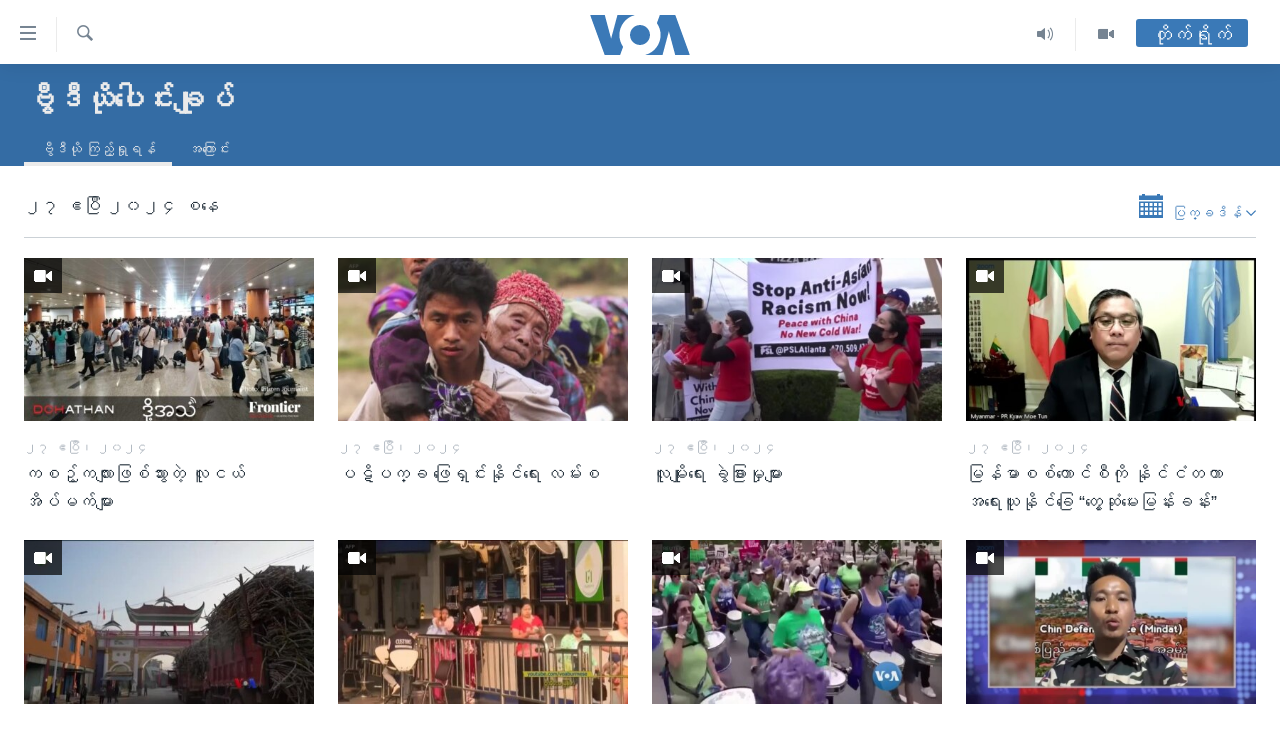

--- FILE ---
content_type: text/html; charset=utf-8
request_url: https://burmese.voanews.com/videos/2024/4/27
body_size: 10984
content:

<!DOCTYPE html>
<html lang="my" dir="ltr" class="no-js">
<head>
<link href="/Content/responsive/VOA/my-MM/VOA-my-MM.css?&amp;av=0.0.0.0&amp;cb=306" rel="stylesheet"/>
<script src="https://tags.voanews.com/voa-pangea/prod/utag.sync.js"></script> <script type='text/javascript' src='https://www.youtube.com/iframe_api' async></script>
<script type="text/javascript">
//a general 'js' detection, must be on top level in <head>, due to CSS performance
document.documentElement.className = "js";
var cacheBuster = "306";
var appBaseUrl = "/";
var imgEnhancerBreakpoints = [0, 144, 256, 408, 650, 1023, 1597];
var isLoggingEnabled = false;
var isPreviewPage = false;
var isLivePreviewPage = false;
if (!isPreviewPage) {
window.RFE = window.RFE || {};
window.RFE.cacheEnabledByParam = window.location.href.indexOf('nocache=1') === -1;
const url = new URL(window.location.href);
const params = new URLSearchParams(url.search);
// Remove the 'nocache' parameter
params.delete('nocache');
// Update the URL without the 'nocache' parameter
url.search = params.toString();
window.history.replaceState(null, '', url.toString());
} else {
window.addEventListener('load', function() {
const links = window.document.links;
for (let i = 0; i < links.length; i++) {
links[i].href = '#';
links[i].target = '_self';
}
})
}
var pwaEnabled = false;
var swCacheDisabled;
</script>
<meta charset="utf-8" />
<title>ဗွီအိုအေမြန်မာ ဗွီဒီယိုထုတ်လွှင့်ချက်များ - ဗွီဒီယို ကြည့်ရှုရန် - ဗွီအိုအေသတင်းဌာန</title>
<meta name="description" content="ဗွီအိုအေ မြန်မာဌာနမှ ထုတ်လွှင့်ပြီးသမျှ ဗွီဒီယိုသတင်း၊ သတင်းဆောင်းပါး၊ တွေ့ဆုံ မေးမြန်းခန်း၊ အပတ်စဉ်ကဏ္ဍ စသည်တို့ကို တစုတစည်းတည်း ဖော်ပြပေးထားပါသည်။ - ဗွီဒီယို ကြည့်ရှုရန်" />
<meta name="keywords" content="ဗွီအိုအေမြန်မာ, အမေရိကန်အီဒီယံ, ကြေးမုံရဲ့အင်္ဂလိပ်စာ, ရုပ်ရှင်ထဲကအင်္ဂလိပ်စာ, သတင်းသုံးသပ်ချက်, ပြည်တွင်းသတင်းသုံးသပ်ချက်, ဒီမိုကရေစီရေးရာ, စီးပွားရေး, အမေရိကန်နိုင်ငံရေး, အမျိုးသမီးကဏ္ဍ, ဘလော်ဂါ, သူယုံကြည်ရာ, တိုက်ရိုက်လေလှိုင်း, မြန်မာပြည်မှပေးစာ, တွေ့" />
<meta name="viewport" content="width=device-width, initial-scale=1.0" />
<meta http-equiv="X-UA-Compatible" content="IE=edge" />
<meta name="robots" content="max-image-preview:large"><meta property="fb:pages" content="351574300169" />
<meta name="msvalidate.01" content="3286EE554B6F672A6F2E608C02343C0E" />
<link href="https://burmese.voanews.com/videos" rel="canonical" />
<meta name="apple-mobile-web-app-title" content="ဗွီအိုအေ" />
<meta name="apple-mobile-web-app-status-bar-style" content="black" />
<meta name="apple-itunes-app" content="app-id=632618796" />
<meta content="article" property="og:type" />
<meta content="ဗွီအိုအေမြန်မာ ဗွီဒီယိုထုတ်လွှင့်ချက်များ" property="og:title" />
<meta content="ဗွီအိုအေ မြန်မာဌာနမှ ထုတ်လွှင့်ပြီးသမျှ ဗွီဒီယိုသတင်း၊ သတင်းဆောင်းပါး၊ တွေ့ဆုံ မေးမြန်းခန်း၊ အပတ်စဉ်ကဏ္ဍ စသည်တို့ကို တစုတစည်းတည်း ဖော်ပြပေးထားပါသည်။" property="og:description" />
<meta content="https://gdb.voanews.com/c4f0e36a-3cca-4313-9318-d494562f6156_w1200_r1.jpg" property="og:image" />
<meta content="1200" property="og:image:width" />
<meta content="675" property="og:image:height" />
<meta content="https://burmese.voanews.com/videos" property="og:url" />
<meta content="ဗွီအိုအေ" property="og:site_name" />
<meta name="twitter:card" content="summary" />
<meta name="twitter:site" content="@VOABurmese" />
<script type="application/ld+json">{"isAccessibleForFree":true,"headline":"ဗွီအိုအေမြန်မာ ဗွီဒီယိုထုတ်လွှင့်ချက်များ","inLanguage":"my-MM","keywords":"ဗွီအိုအေမြန်မာ, အမေရိကန်အီဒီယံ, ကြေးမုံရဲ့အင်္ဂလိပ်စာ, ရုပ်ရှင်ထဲကအင်္ဂလိပ်စာ, သတင်းသုံးသပ်ချက်, ပြည်တွင်းသတင်းသုံးသပ်ချက်, ဒီမိုကရေစီရေးရာ, စီးပွားရေး, အမေရိကန်နိုင်ငံရေး, အမျိုးသမီးကဏ္ဍ, ဘလော်ဂါ, သူယုံကြည်ရာ, တိုက်ရိုက်လေလှိုင်း, မြန်မာပြည်မှပေးစာ, တွေ့","author":{"@type":"Organization","name":"ဗွီအိုအေ"},"datePublished":"2026-01-21 02:10:40Z","dateModified":"2026-01-21 02:10:40Z","publisher":{"logo":{"width":512,"height":220,"@type":"ImageObject","url":"https://burmese.voanews.com/Content/responsive/VOA/my-MM/img/logo.png"},"@type":"Organization","url":"https://burmese.voanews.com","sameAs":["https://www.facebook.com/VOABurmese","https://twitter.com/VOABurmese/","https://www.youtube.com/VOABurmese","https://www.instagram.com/VOABurmese","https://t.me/burmesevoanews"],"name":"ဗွီအိုအေသတင်းဌာန","alternateName":""},"@context":"https://schema.org","@type":"Collection","mainEntityOfPage":"https://burmese.voanews.com/videos","url":"https://burmese.voanews.com/videos","description":"ဗွီအိုအေ မြန်မာဌာနမှ ထုတ်လွှင့်ပြီးသမျှ ဗွီဒီယိုသတင်း၊ သတင်းဆောင်းပါး၊ တွေ့ဆုံ မေးမြန်းခန်း၊ အပတ်စဉ်ကဏ္ဍ စသည်တို့ကို တစုတစည်းတည်း ဖော်ပြပေးထားပါသည်။","image":{"width":1080,"height":608,"@type":"ImageObject","url":"https://burmese.voanews.com/Content/responsive/VOA/my-MM/img/logo-amp.png"},"name":"ဗွီဒီယိုပေါင်းချုပ်"}</script>
<script src="/Scripts/responsive/infographics.b?v=dVbZ-Cza7s4UoO3BqYSZdbxQZVF4BOLP5EfYDs4kqEo1&amp;av=0.0.0.0&amp;cb=306"></script>
<script src="/Scripts/responsive/loader.b?v=Q26XNwrL6vJYKjqFQRDnx01Lk2pi1mRsuLEaVKMsvpA1&amp;av=0.0.0.0&amp;cb=306"></script>
<link rel="icon" type="image/svg+xml" href="/Content/responsive/VOA/img/webApp/favicon.svg" />
<link rel="alternate icon" href="/Content/responsive/VOA/img/webApp/favicon.ico" />
<link rel="apple-touch-icon" sizes="152x152" href="/Content/responsive/VOA/img/webApp/ico-152x152.png" />
<link rel="apple-touch-icon" sizes="144x144" href="/Content/responsive/VOA/img/webApp/ico-144x144.png" />
<link rel="apple-touch-icon" sizes="114x114" href="/Content/responsive/VOA/img/webApp/ico-114x114.png" />
<link rel="apple-touch-icon" sizes="72x72" href="/Content/responsive/VOA/img/webApp/ico-72x72.png" />
<link rel="apple-touch-icon-precomposed" href="/Content/responsive/VOA/img/webApp/ico-57x57.png" />
<link rel="icon" sizes="192x192" href="/Content/responsive/VOA/img/webApp/ico-192x192.png" />
<link rel="icon" sizes="128x128" href="/Content/responsive/VOA/img/webApp/ico-128x128.png" />
<meta name="msapplication-TileColor" content="#ffffff" />
<meta name="msapplication-TileImage" content="/Content/responsive/VOA/img/webApp/ico-144x144.png" />
<link rel="alternate" type="application/rss+xml" title="VOA - Top Stories [RSS]" href="/api/" />
<link rel="sitemap" type="application/rss+xml" href="/sitemap.xml" />
</head>
<body class=" nav-no-loaded cc_theme pg-media pg-prog js-category-to-nav nojs-images ">
<script type="text/javascript" >
var analyticsData = {url:"",property_id:"455",page_title:"ဗွီဒီယိုပေါင်းချုပ်",page_type:"zone index",content_type:"index",subcontent_type:"zone index",last_modified:"2026-01-21 02:10:40Z",pub_datetime:"2011-09-18 00:00:00Z",pub_year:"2011",pub_month:"09",pub_day:"18",pub_hour:"00",pub_weekday:"Sunday",section:"ဗွီဒီယိုပေါင်းချုပ်",english_section:"video",categories:"video",domain:"burmese.voanews.com",language:"Burmese",language_service:"VOA Burmese",platform:"web",copied:"no",copied_article:"",copied_title:"",runs_js:"Yes",cms_release:"8.44.0.0.306",enviro_type:"prod",slug:"video",entity:"VOA",short_language_service:"BUR",platform_short:"W",page_name:"Archive - ဗွီဒီယိုပေါင်းချုပ်"};
</script>
<noscript><iframe src="https://www.googletagmanager.com/ns.html?id=GTM-N8MP7P" height="0" width="0" style="display:none;visibility:hidden"></iframe></noscript><script type="text/javascript" data-cookiecategory="analytics">
var gtmEventObject = Object.assign({}, analyticsData, {event: 'page_meta_ready'});window.dataLayer = window.dataLayer || [];window.dataLayer.push(gtmEventObject);
if (top.location === self.location) { //if not inside of an IFrame
var renderGtm = "true";
if (renderGtm === "true") {
(function(w,d,s,l,i){w[l]=w[l]||[];w[l].push({'gtm.start':new Date().getTime(),event:'gtm.js'});var f=d.getElementsByTagName(s)[0],j=d.createElement(s),dl=l!='dataLayer'?'&l='+l:'';j.async=true;j.src='//www.googletagmanager.com/gtm.js?id='+i+dl;f.parentNode.insertBefore(j,f);})(window,document,'script','dataLayer','GTM-N8MP7P');
}
}
</script>
<!--Analytics tag js version start-->
<script type="text/javascript" data-cookiecategory="analytics">
var utag_data = Object.assign({}, analyticsData, {});
if(typeof(TealiumTagFrom)==='function' && typeof(TealiumTagSearchKeyword)==='function') {
var utag_from=TealiumTagFrom();var utag_searchKeyword=TealiumTagSearchKeyword();
if(utag_searchKeyword!=null && utag_searchKeyword!=='' && utag_data["search_keyword"]==null) utag_data["search_keyword"]=utag_searchKeyword;if(utag_from!=null && utag_from!=='') utag_data["from"]=TealiumTagFrom();}
if(window.top!== window.self&&utag_data.page_type==="snippet"){utag_data.page_type = 'iframe';}
try{if(window.top!==window.self&&window.self.location.hostname===window.top.location.hostname){utag_data.platform = 'self-embed';utag_data.platform_short = 'se';}}catch(e){if(window.top!==window.self&&window.self.location.search.includes("platformType=self-embed")){utag_data.platform = 'cross-promo';utag_data.platform_short = 'cp';}}
(function(a,b,c,d){ a="https://tags.voanews.com/voa-pangea/prod/utag.js"; b=document;c="script";d=b.createElement(c);d.src=a;d.type="text/java"+c;d.async=true; a=b.getElementsByTagName(c)[0];a.parentNode.insertBefore(d,a); })();
</script>
<!--Analytics tag js version end-->
<!-- Analytics tag management NoScript -->
<noscript>
<img style="position: absolute; border: none;" src="https://ssc.voanews.com/b/ss/bbgprod,bbgentityvoa/1/G.4--NS/231906884?pageName=voa%3abur%3aw%3azone%20index%3aarchive%20-%20%e1%80%97%e1%80%bd%e1%80%ae%e1%80%92%e1%80%ae%e1%80%9a%e1%80%ad%e1%80%af%e1%80%95%e1%80%b1%e1%80%ab%e1%80%84%e1%80%ba%e1%80%b8%e1%80%81%e1%80%bb%e1%80%af%e1%80%95%e1%80%ba&amp;c6=%e1%80%97%e1%80%bd%e1%80%ae%e1%80%92%e1%80%ae%e1%80%9a%e1%80%ad%e1%80%af%e1%80%95%e1%80%b1%e1%80%ab%e1%80%84%e1%80%ba%e1%80%b8%e1%80%81%e1%80%bb%e1%80%af%e1%80%95%e1%80%ba&amp;v36=8.44.0.0.306&amp;v6=D=c6&amp;g=https%3a%2f%2fburmese.voanews.com&amp;c1=D=g&amp;v1=D=g&amp;events=event1&amp;c16=voa%20burmese&amp;v16=D=c16&amp;c5=video&amp;v5=D=c5&amp;ch=%e1%80%97%e1%80%bd%e1%80%ae%e1%80%92%e1%80%ae%e1%80%9a%e1%80%ad%e1%80%af%e1%80%95%e1%80%b1%e1%80%ab%e1%80%84%e1%80%ba%e1%80%b8%e1%80%81%e1%80%bb%e1%80%af%e1%80%95%e1%80%ba&amp;c15=burmese&amp;v15=D=c15&amp;c4=index&amp;v4=D=c4&amp;v20=no&amp;c17=web&amp;v17=D=c17&amp;mcorgid=518abc7455e462b97f000101%40adobeorg&amp;server=burmese.voanews.com&amp;pageType=D=c4&amp;ns=bbg&amp;v29=D=server&amp;v25=voa&amp;v30=455&amp;v105=D=User-Agent " alt="analytics" width="1" height="1" /></noscript>
<!-- End of Analytics tag management NoScript -->
<!--*** Accessibility links - For ScreenReaders only ***-->
<section>
<div class="sr-only">
<h2>သုံးရလွယ်ကူစေသည့် Link များ</h2>
<ul>
<li><a href="#content" data-disable-smooth-scroll="1">ပင်မအကြောင်းအရာသို့ကျော်ကြည့်ရန်</a></li>
<li><a href="#navigation" data-disable-smooth-scroll="1">ပင်မအညွန်းစာမျက်နှာသို့ကျော်ကြည့်ရန်</a></li>
<li><a href="#txtHeaderSearch" data-disable-smooth-scroll="1">ရှာဖွေရန်နေရာသို့ကျော်ရန်</a></li>
</ul>
</div>
</section>
<div dir="ltr">
<div id="page">
<aside>
<div class="ctc-message pos-fix">
<div class="ctc-message__inner">Link has been copied to clipboard</div>
</div>
</aside>
<div class="hdr-20 hdr-20--big">
<div class="hdr-20__inner">
<div class="hdr-20__max pos-rel">
<div class="hdr-20__side hdr-20__side--primary d-flex">
<label data-for="main-menu-ctrl" data-switcher-trigger="true" data-switch-target="main-menu-ctrl" class="burger hdr-trigger pos-rel trans-trigger" data-trans-evt="click" data-trans-id="menu">
<span class="ico ico-close hdr-trigger__ico hdr-trigger__ico--close burger__ico burger__ico--close"></span>
<span class="ico ico-menu hdr-trigger__ico hdr-trigger__ico--open burger__ico burger__ico--open"></span>
</label>
<div class="menu-pnl pos-fix trans-target" data-switch-target="main-menu-ctrl" data-trans-id="menu">
<div class="menu-pnl__inner">
<nav class="main-nav menu-pnl__item menu-pnl__item--first">
<ul class="main-nav__list accordeon" data-analytics-tales="false" data-promo-name="link" data-location-name="nav,secnav">
<li class="main-nav__item">
<a class="main-nav__item-name main-nav__item-name--link" href="/" title="မူလစာမျက်နှာ" >မူလစာမျက်နှာ</a>
</li>
<li class="main-nav__item">
<a class="main-nav__item-name main-nav__item-name--link" href="/p/5941.html" title="မြန်မာ" data-item-name="myanmar-news-responsive" >မြန်မာ</a>
</li>
<li class="main-nav__item accordeon__item" data-switch-target="menu-item-1709">
<label class="main-nav__item-name main-nav__item-name--label accordeon__control-label" data-switcher-trigger="true" data-for="menu-item-1709">
ကမ္ဘာ့သတင်းများ
<span class="ico ico-chevron-down main-nav__chev"></span>
</label>
<div class="main-nav__sub-list">
<a class="main-nav__item-name main-nav__item-name--link main-nav__item-name--sub" href="/p/5942.html" title="နိုင်ငံတကာ" data-item-name="international-news-responsive" >နိုင်ငံတကာ</a>
<a class="main-nav__item-name main-nav__item-name--link main-nav__item-name--sub" href="/us" title="အမေရိကန်" data-item-name="us-news" >အမေရိကန်</a>
<a class="main-nav__item-name main-nav__item-name--link main-nav__item-name--sub" href="/china-news" title="တရုတ်" data-item-name="China-news" >တရုတ်</a>
<a class="main-nav__item-name main-nav__item-name--link main-nav__item-name--sub" href="/israel-palestine" title="အစ္စရေး-ပါလက်စတိုင်း" data-item-name="israel-palestine" >အစ္စရေး-ပါလက်စတိုင်း</a>
</div>
</li>
<li class="main-nav__item">
<a class="main-nav__item-name main-nav__item-name--link" href="/p/5990.html" title="ဗွီဒီယို" data-item-name="video-news" >ဗွီဒီယို</a>
</li>
<li class="main-nav__item">
<a class="main-nav__item-name main-nav__item-name--link" href="/PressFreedom" title="သတင်းလွတ်လပ်ခွင့်" data-item-name="Press-Freedom" >သတင်းလွတ်လပ်ခွင့်</a>
</li>
<li class="main-nav__item">
<a class="main-nav__item-name main-nav__item-name--link" href="https://projects.voanews.com/china/global-footprint/data-explorer/burmese.html" title="ရပ်ဝန်းတခု လမ်းတခု အလွန်" target="_blank" rel="noopener">ရပ်ဝန်းတခု လမ်းတခု အလွန်</a>
</li>
<li class="main-nav__item accordeon__item" data-switch-target="menu-item-1716">
<label class="main-nav__item-name main-nav__item-name--label accordeon__control-label" data-switcher-trigger="true" data-for="menu-item-1716">
အင်္ဂလိပ်စာလေ့လာမယ်
<span class="ico ico-chevron-down main-nav__chev"></span>
</label>
<div class="main-nav__sub-list">
<a class="main-nav__item-name main-nav__item-name--link main-nav__item-name--sub" href="/p/6027.html" title="အမေရိကန်သုံးအီဒီယံ" data-item-name="american-idiom" >အမေရိကန်သုံးအီဒီယံ</a>
<a class="main-nav__item-name main-nav__item-name--link main-nav__item-name--sub" href="/p/6028.html" title="မကြေးမုံရဲ့ အင်္ဂလိပ်စာ" data-item-name="english-with-kaye-hmone" >မကြေးမုံရဲ့ အင်္ဂလိပ်စာ</a>
<a class="main-nav__item-name main-nav__item-name--link main-nav__item-name--sub" href="/p/6029.html" title="ရုပ်ရှင်ထဲက အင်္ဂလိပ်စာ" data-item-name="english-in-the-movies" >ရုပ်ရှင်ထဲက အင်္ဂလိပ်စာ</a>
<a class="main-nav__item-name main-nav__item-name--link main-nav__item-name--sub" href="/z/7559" title="သုတပဒေသာ အင်္ဂလိပ်စာ" data-item-name="english-in-a-minute" >သုတပဒေသာ အင်္ဂလိပ်စာ</a>
</div>
</li>
<li class="main-nav__item accordeon__item" data-switch-target="menu-item-1717">
<label class="main-nav__item-name main-nav__item-name--label accordeon__control-label" data-switcher-trigger="true" data-for="menu-item-1717">
အပတ်စဉ်ကဏ္ဍများ
<span class="ico ico-chevron-down main-nav__chev"></span>
</label>
<div class="main-nav__sub-list">
<a class="main-nav__item-name main-nav__item-name--link main-nav__item-name--sub" href="/p/5961.html" title="ရေဒီယို" data-item-name="radio-weekly" >ရေဒီယို</a>
<a class="main-nav__item-name main-nav__item-name--link main-nav__item-name--sub" href="/p/6047.html" title="တီဗွီ" data-item-name="weekly-tv-programs" >တီဗွီ</a>
</div>
</li>
<li class="main-nav__item">
<a class="main-nav__item-name main-nav__item-name--link" href="/p/5928.html" title="ရေဒီယိုနှင့်ရုပ်သံ အချက်အလက်များ" data-item-name="frequency-resp" >ရေဒီယိုနှင့်ရုပ်သံ အချက်အလက်များ</a>
</li>
<li class="main-nav__item">
<a class="main-nav__item-name main-nav__item-name--link" href="/programs" title="ရေဒီယို/တီဗွီအစီအစဉ်" >ရေဒီယို/တီဗွီအစီအစဉ်</a>
</li>
</ul>
</nav>
<div class="menu-pnl__item">
<a href="https://learningenglish.voanews.com/" class="menu-pnl__item-link" alt="Learning English">Learning English</a>
</div>
<div class="menu-pnl__item menu-pnl__item--social">
<h5 class="menu-pnl__sub-head">ဗွီအိုအေ လူမှုကွန်ယက်များ</h5>
<a href="https://www.facebook.com/VOABurmese" title="ဗွီအိုအေ Facebook" data-analytics-text="follow_on_facebook" class="btn btn--rounded btn--social-inverted menu-pnl__btn js-social-btn btn-facebook" target="_blank" rel="noopener">
<span class="ico ico-facebook-alt ico--rounded"></span>
</a>
<a href="https://twitter.com/VOABurmese/" title="ဗွီအိုအေ Twitter" data-analytics-text="follow_on_twitter" class="btn btn--rounded btn--social-inverted menu-pnl__btn js-social-btn btn-twitter" target="_blank" rel="noopener">
<span class="ico ico-twitter ico--rounded"></span>
</a>
<a href="https://www.youtube.com/VOABurmese" title="ဗွီအိုအေ YouTube " data-analytics-text="follow_on_youtube" class="btn btn--rounded btn--social-inverted menu-pnl__btn js-social-btn btn-youtube" target="_blank" rel="noopener">
<span class="ico ico-youtube ico--rounded"></span>
</a>
<a href="https://www.instagram.com/VOABurmese" title="ဗွီအိုအေ Instagram" data-analytics-text="follow_on_instagram" class="btn btn--rounded btn--social-inverted menu-pnl__btn js-social-btn btn-instagram" target="_blank" rel="noopener">
<span class="ico ico-instagram ico--rounded"></span>
</a>
<a href="https://t.me/burmesevoanews" title="ဗွီအိုအေ Telegram" data-analytics-text="follow_on_telegram" class="btn btn--rounded btn--social-inverted menu-pnl__btn js-social-btn btn-telegram" target="_blank" rel="noopener">
<span class="ico ico-telegram ico--rounded"></span>
</a>
</div>
<div class="menu-pnl__item">
<a href="/navigation/allsites" class="menu-pnl__item-link">
<span class="ico ico-languages "></span>
ဘာသာစကားများ
</a>
</div>
</div>
</div>
<label data-for="top-search-ctrl" data-switcher-trigger="true" data-switch-target="top-search-ctrl" class="top-srch-trigger hdr-trigger">
<span class="ico ico-close hdr-trigger__ico hdr-trigger__ico--close top-srch-trigger__ico top-srch-trigger__ico--close"></span>
<span class="ico ico-search hdr-trigger__ico hdr-trigger__ico--open top-srch-trigger__ico top-srch-trigger__ico--open"></span>
</label>
<div class="srch-top srch-top--in-header" data-switch-target="top-search-ctrl">
<div class="container">
<form action="/s" class="srch-top__form srch-top__form--in-header" id="form-topSearchHeader" method="get" role="search"><label for="txtHeaderSearch" class="sr-only">ရှာဖွေရလာဒ်</label>
<input type="text" id="txtHeaderSearch" name="k" placeholder="ရှာဖွေချင်သည့် စာသား" accesskey="s" value="" class="srch-top__input analyticstag-event" onkeydown="if (event.keyCode === 13) { FireAnalyticsTagEventOnSearch('search', $dom.get('#txtHeaderSearch')[0].value) }" />
<button title="ရှာဖွေရလာဒ်" type="submit" class="btn btn--top-srch analyticstag-event" onclick="FireAnalyticsTagEventOnSearch('search', $dom.get('#txtHeaderSearch')[0].value) ">
<span class="ico ico-search"></span>
</button></form>
</div>
</div>
<a href="/" class="main-logo-link">
<img src="/Content/responsive/VOA/my-MM/img/logo-compact.svg" class="main-logo main-logo--comp" alt="site logo">
<img src="/Content/responsive/VOA/my-MM/img/logo.svg" class="main-logo main-logo--big" alt="site logo">
</a>
</div>
<div class="hdr-20__side hdr-20__side--secondary d-flex">
<a href="/p/5990.html" title="Video" class="hdr-20__secondary-item" data-item-name="video">
<span class="ico ico-video hdr-20__secondary-icon"></span>
</a>
<a href="/z/4834.html" title="Audio" class="hdr-20__secondary-item" data-item-name="audio">
<span class="ico ico-audio hdr-20__secondary-icon"></span>
</a>
<a href="/s" title="ရှာဖွေရလာဒ်" class="hdr-20__secondary-item hdr-20__secondary-item--search" data-item-name="search">
<span class="ico ico-search hdr-20__secondary-icon hdr-20__secondary-icon--search"></span>
</a>
<div class="hdr-20__secondary-item live-b-drop">
<div class="live-b-drop__off">
<a href="/live/" class="live-b-drop__link" title="တိုက်ရိုက်" data-item-name="live">
<span class="badge badge--live-btn badge--live-btn-off">
တိုက်ရိုက်
</span>
</a>
</div>
<div class="live-b-drop__on hidden">
<label data-for="live-ctrl" data-switcher-trigger="true" data-switch-target="live-ctrl" class="live-b-drop__label pos-rel">
<span class="badge badge--live badge--live-btn">
တိုက်ရိုက်
</span>
<span class="ico ico-close live-b-drop__label-ico live-b-drop__label-ico--close"></span>
</label>
<div class="live-b-drop__panel" id="targetLivePanelDiv" data-switch-target="live-ctrl"></div>
</div>
</div>
<div class="srch-bottom">
<form action="/s" class="srch-bottom__form d-flex" id="form-bottomSearch" method="get" role="search"><label for="txtSearch" class="sr-only">ရှာဖွေရလာဒ်</label>
<input type="search" id="txtSearch" name="k" placeholder="ရှာဖွေချင်သည့် စာသား" accesskey="s" value="" class="srch-bottom__input analyticstag-event" onkeydown="if (event.keyCode === 13) { FireAnalyticsTagEventOnSearch('search', $dom.get('#txtSearch')[0].value) }" />
<button title="ရှာဖွေရလာဒ်" type="submit" class="btn btn--bottom-srch analyticstag-event" onclick="FireAnalyticsTagEventOnSearch('search', $dom.get('#txtSearch')[0].value) ">
<span class="ico ico-search"></span>
</button></form>
</div>
</div>
<img src="/Content/responsive/VOA/my-MM/img/logo-print.gif" class="logo-print" alt="site logo">
<img src="/Content/responsive/VOA/my-MM/img/logo-print_color.png" class="logo-print logo-print--color" alt="site logo">
</div>
</div>
</div>
<script>
if (document.body.className.indexOf('pg-home') > -1) {
var nav2In = document.querySelector('.hdr-20__inner');
var nav2Sec = document.querySelector('.hdr-20__side--secondary');
var secStyle = window.getComputedStyle(nav2Sec);
if (nav2In && window.pageYOffset < 150 && secStyle['position'] !== 'fixed') {
nav2In.classList.add('hdr-20__inner--big')
}
}
</script>
<div class="c-hlights c-hlights--breaking c-hlights--no-item" data-hlight-display="mobile,desktop">
<div class="c-hlights__wrap container p-0">
<div class="c-hlights__nav">
<a role="button" href="#" title="နောက်သို့">
<span class="ico ico-chevron-backward m-0"></span>
<span class="sr-only">နောက်သို့</span>
</a>
<a role="button" href="#" title="ရှေ့သို့">
<span class="ico ico-chevron-forward m-0"></span>
<span class="sr-only">ရှေ့သို့</span>
</a>
</div>
<span class="c-hlights__label">
<span class="">နောက်ဆုံးရသတင်း</span>
<span class="switcher-trigger">
<label data-for="more-less-1" data-switcher-trigger="true" class="switcher-trigger__label switcher-trigger__label--more p-b-0" title="အသေးစိတ် ဖတ်ရှုရန်">
<span class="ico ico-chevron-down"></span>
</label>
<label data-for="more-less-1" data-switcher-trigger="true" class="switcher-trigger__label switcher-trigger__label--less p-b-0" title="Show less">
<span class="ico ico-chevron-up"></span>
</label>
</span>
</span>
<ul class="c-hlights__items switcher-target" data-switch-target="more-less-1">
</ul>
</div>
</div> <div id="content">
<div class="prog-hdr">
<div class="container">
<a href="/videos" class="prog-hdr__link">
<h1 class="title pg-title title--program">ဗွီဒီယိုပေါင်းချုပ်</h1>
</a>
</div>
<div class="nav-tabs nav-tabs--level-1 nav-tabs--prog-hdr nav-tabs--full">
<div class="container">
<div class="row">
<div class="nav-tabs__inner swipe-slide">
<ul class="nav-tabs__list swipe-slide__inner" role="tablist">
<li class="nav-tabs__item nav-tabs__item--prog-hdr nav-tabs__item--full nav-tabs__item--active">
<a href="/videos/episodes">ဗွီဒီယို ကြည့်ရှုရန်</a>
</li>
<li class="nav-tabs__item nav-tabs__item--prog-hdr nav-tabs__item--full">
<a href="/videos/about">အကြောင်း</a>
</li>
</ul>
</div>
</div>
</div>
</div>
</div>
<div class="content-body">
<div class="tab-pane" id="episodes">
<div class="container">
<div class="calendar-component">
<h2 class="date calendar-component__date">၂၇ ဧပြီ ၂၀၂၄ စနေ</h2>
<div class="calendar-component__calendar">
<div class="calendar clearfix" id="calendar">
<a tabindex="10" class="calendar__view-toggle loading closed">
<span class="ico ico-calendar"></span>
<span class="label">ပြက္ခဒိန်</span>
<span class="ico ico-chevron-down"></span>
</a>
<div class="clearfix"></div>
<div class="calendar__outer calender--transition">
<div class="calendar__content">
<table class="calendar__table calender--transition loading"
data-min-date="2011-18-09"
data-max-date="2026-21-01"
data-selected-date="2024-27-04"
data-link-pattern="~/videos"
data-render-era="1"
data-render-year="2024"
data-render-month="4"
data-prev-era="1"
data-prev-year="2024"
data-prev-month="3"
data-next-era="1"
data-next-year="2024"
data-next-month="5"
data-caller-type="ZoneArchive"
>
<thead class="calendar__table-head">
<tr class="calendar__table-row calendar__table-row--first">
<td colspan="7" class="button nav">
<div class="button_inner" data-navtype="400" unselectable="on">?</div>
</td>
</tr>
<tr class="calendar__table-row calendar__table-row--headrow">
<td colspan="5" class="title">ဧ၊ ၂၀၂၄</td>
<td class="button nav button--month_prev">
<div class="button_inner ico ico-chevron-left-rounded"></div>
</td>
<td class="button nav button--month_next">
<div class="button_inner ico ico-chevron-right-rounded"></div>
</td>
</tr>
<tr class="calendar__table-row calendar__table-row--daynames">
<td class="calendar__day-name calendar__day-name--weekend">တနင်္ဂနွေ</td>
<td class="calendar__day-name">တနင်္လာ</td>
<td class="calendar__day-name">အင်္ဂါ</td>
<td class="calendar__day-name">ဗုဒ္ဓဟူး</td>
<td class="calendar__day-name">ကြာသပတေး</td>
<td class="calendar__day-name">သောကြာ</td>
<td class="calendar__day-name calendar__day-name--weekend">စနေ</td>
</tr>
</thead>
<tbody class="calendar__table-body">
<tr class="calendar__table-row calendar__table-row--daysrow">
<td class="calendar__day
"
data-date="2024-31-03"
>
<a href="/videos/2024/3/31"
class="calendar__day-link
calendar__day-link--othermonth
calendar__day-link--weekend
"
>
၃၁
</a>
</td>
<td class="calendar__day
"
data-date="2024-01-04"
>
<a href="/videos/2024/4/1"
class="calendar__day-link
"
>
၁
</a>
</td>
<td class="calendar__day
"
data-date="2024-02-04"
>
<a href="/videos/2024/4/2"
class="calendar__day-link
"
>
၂
</a>
</td>
<td class="calendar__day
"
data-date="2024-03-04"
>
<a href="/videos/2024/4/3"
class="calendar__day-link
"
>
၃
</a>
</td>
<td class="calendar__day
"
data-date="2024-04-04"
>
<a href="/videos/2024/4/4"
class="calendar__day-link
"
>
၄
</a>
</td>
<td class="calendar__day
"
data-date="2024-05-04"
>
<a href="/videos/2024/4/5"
class="calendar__day-link
"
>
၅
</a>
</td>
<td class="calendar__day
"
data-date="2024-06-04"
>
<a href="/videos/2024/4/6"
class="calendar__day-link
calendar__day-link--weekend
"
>
၆
</a>
</td>
</tr>
<tr class="calendar__table-row calendar__table-row--daysrow">
<td class="calendar__day
"
data-date="2024-07-04"
>
<a href="/videos/2024/4/7"
class="calendar__day-link
calendar__day-link--weekend
"
>
၇
</a>
</td>
<td class="calendar__day
"
data-date="2024-08-04"
>
<a href="/videos/2024/4/8"
class="calendar__day-link
"
>
၈
</a>
</td>
<td class="calendar__day
"
data-date="2024-09-04"
>
<a href="/videos/2024/4/9"
class="calendar__day-link
"
>
၉
</a>
</td>
<td class="calendar__day
"
data-date="2024-10-04"
>
<a href="/videos/2024/4/10"
class="calendar__day-link
"
>
၁၀
</a>
</td>
<td class="calendar__day
"
data-date="2024-11-04"
>
<a href="/videos/2024/4/11"
class="calendar__day-link
"
>
၁၁
</a>
</td>
<td class="calendar__day
"
data-date="2024-12-04"
>
<a href="/videos/2024/4/12"
class="calendar__day-link
"
>
၁၂
</a>
</td>
<td class="calendar__day
"
data-date="2024-13-04"
>
<a href="/videos/2024/4/13"
class="calendar__day-link
calendar__day-link--weekend
"
>
၁၃
</a>
</td>
</tr>
<tr class="calendar__table-row calendar__table-row--daysrow">
<td class="calendar__day
"
data-date="2024-14-04"
>
<a href="/videos/2024/4/14"
class="calendar__day-link
calendar__day-link--weekend
"
>
၁၄
</a>
</td>
<td class="calendar__day
"
data-date="2024-15-04"
>
<a href="/videos/2024/4/15"
class="calendar__day-link
"
>
၁၅
</a>
</td>
<td class="calendar__day
"
data-date="2024-16-04"
>
<a href="/videos/2024/4/16"
class="calendar__day-link
"
>
၁၆
</a>
</td>
<td class="calendar__day
"
data-date="2024-17-04"
>
<a href="/videos/2024/4/17"
class="calendar__day-link
"
>
၁၇
</a>
</td>
<td class="calendar__day
"
data-date="2024-18-04"
>
<a href="/videos/2024/4/18"
class="calendar__day-link
"
>
၁၈
</a>
</td>
<td class="calendar__day
"
data-date="2024-19-04"
>
<a href="/videos/2024/4/19"
class="calendar__day-link
"
>
၁၉
</a>
</td>
<td class="calendar__day
"
data-date="2024-20-04"
>
<a href="/videos/2024/4/20"
class="calendar__day-link
calendar__day-link--weekend
"
>
၂၀
</a>
</td>
</tr>
<tr class="calendar__table-row calendar__table-row--daysrow">
<td class="calendar__day
"
data-date="2024-21-04"
>
<a href="/videos/2024/4/21"
class="calendar__day-link
calendar__day-link--weekend
"
>
၂၁
</a>
</td>
<td class="calendar__day
"
data-date="2024-22-04"
>
<a href="/videos/2024/4/22"
class="calendar__day-link
"
>
၂၂
</a>
</td>
<td class="calendar__day
"
data-date="2024-23-04"
>
<a href="/videos/2024/4/23"
class="calendar__day-link
"
>
၂၃
</a>
</td>
<td class="calendar__day
"
data-date="2024-24-04"
>
<a href="/videos/2024/4/24"
class="calendar__day-link
"
>
၂၄
</a>
</td>
<td class="calendar__day
"
data-date="2024-25-04"
>
<a href="/videos/2024/4/25"
class="calendar__day-link
"
>
၂၅
</a>
</td>
<td class="calendar__day
"
data-date="2024-26-04"
>
<a href="/videos/2024/4/26"
class="calendar__day-link
"
>
၂၆
</a>
</td>
<td class="calendar__day
"
data-date="2024-27-04"
>
<a href="/videos/2024/4/27"
class="calendar__day-link
calendar__day-link--weekend
calendar__day-link--selected
"
>
၂၇
</a>
</td>
</tr>
<tr class="calendar__table-row calendar__table-row--daysrow">
<td class="calendar__day
"
data-date="2024-28-04"
>
<a href="/videos/2024/4/28"
class="calendar__day-link
calendar__day-link--weekend
"
>
၂၈
</a>
</td>
<td class="calendar__day
"
data-date="2024-29-04"
>
<a href="/videos/2024/4/29"
class="calendar__day-link
"
>
၂၉
</a>
</td>
<td class="calendar__day
"
data-date="2024-30-04"
>
<a href="/videos/2024/4/30"
class="calendar__day-link
"
>
၃၀
</a>
</td>
<td class="calendar__day
"
data-date="2024-01-05"
>
<a href="/videos/2024/5/1"
class="calendar__day-link
calendar__day-link--othermonth
"
>
၁
</a>
</td>
<td class="calendar__day
"
data-date="2024-02-05"
>
<a href="/videos/2024/5/2"
class="calendar__day-link
calendar__day-link--othermonth
"
>
၂
</a>
</td>
<td class="calendar__day
"
data-date="2024-03-05"
>
<a href="/videos/2024/5/3"
class="calendar__day-link
calendar__day-link--othermonth
"
>
၃
</a>
</td>
<td class="calendar__day
"
data-date="2024-04-05"
>
<a href="/videos/2024/5/4"
class="calendar__day-link
calendar__day-link--othermonth
calendar__day-link--weekend
"
>
၄
</a>
</td>
</tr>
</tbody>
</table>
<div class="calendar__button-wrap ta-c">
<a class="btn btn--secondary" href="/videos" title="Latest">
Latest
</a>
</div>
</div>
</div>
</div>
</div>
</div>
<div class="media-block-wrap">
<div class="row">
<ul id="items">
<li class="col-xs-12 col-sm-6 col-md-3 col-lg-3">
<div class="media-block ">
<a href="/a/frontier-dohathan-military-conscription-and-youth-dreams/7587571.html" class="img-wrap img-wrap--t-spac img-wrap--size-3" title="ကစဉ့်ကလျားဖြစ်သွားတဲ့ လူငယ်အိပ်မက်များ">
<div class="thumb thumb16_9">
<noscript class="nojs-img">
<img src="https://gdb.voanews.com/01000000-0aff-0242-0347-08dc66b19abd_w160_r1.jpg" alt="ပြည်သူ့စစ်မှုထမ်းဥပဒေကြောင့် နိုင်ငံခြားတိုင်းပြည် ထွက်ခွါကြမည့် မြန်မာလူငယ်များ (ဒို့အသံ)" />
</noscript>
<img data-src="https://gdb.voanews.com/01000000-0aff-0242-0347-08dc66b19abd_w66_r1.jpg" src="" alt="ပြည်သူ့စစ်မှုထမ်းဥပဒေကြောင့် နိုင်ငံခြားတိုင်းပြည် ထွက်ခွါကြမည့် မြန်မာလူငယ်များ (ဒို့အသံ)" class=""/>
</div>
<span class="ico ico-video ico--media-type"></span>
</a>
<div class="media-block__content">
<span class="date date--mb date--size-3" >၂၇ ဧပြီ၊ ၂၀၂၄</span>
<a href="/a/frontier-dohathan-military-conscription-and-youth-dreams/7587571.html">
<h4 class="media-block__title media-block__title--size-3" title="ကစဉ့်ကလျားဖြစ်သွားတဲ့ လူငယ်အိပ်မက်များ">
ကစဉ့်ကလျားဖြစ်သွားတဲ့ လူငယ်အိပ်မက်များ
</h4>
</a>
</div>
</div>
</li>
<li class="col-xs-12 col-sm-6 col-md-3 col-lg-3">
<div class="media-block ">
<a href="/a/demohr-conflict-resolutions-/7587432.html" class="img-wrap img-wrap--t-spac img-wrap--size-3" title="ပဋိပက္ခ ဖြေရှင်းနိုင်ရေး လမ်းစ">
<div class="thumb thumb16_9">
<noscript class="nojs-img">
<img src="https://gdb.voanews.com/01000000-0aff-0242-9aba-08dc66a9aa11_tv_w160_r1.jpg" alt="ပဋိပက္ခ ဖြေရှင်းနိုင်ရေး လမ်းစ" />
</noscript>
<img data-src="https://gdb.voanews.com/01000000-0aff-0242-9aba-08dc66a9aa11_tv_w66_r1.jpg" src="" alt="ပဋိပက္ခ ဖြေရှင်းနိုင်ရေး လမ်းစ" class=""/>
</div>
<span class="ico ico-video ico--media-type"></span>
</a>
<div class="media-block__content">
<span class="date date--mb date--size-3" >၂၇ ဧပြီ၊ ၂၀၂၄</span>
<a href="/a/demohr-conflict-resolutions-/7587432.html">
<h4 class="media-block__title media-block__title--size-3" title="ပဋိပက္ခ ဖြေရှင်းနိုင်ရေး လမ်းစ">
ပဋိပက္ခ ဖြေရှင်းနိုင်ရေး လမ်းစ
</h4>
</a>
</div>
</div>
</li>
<li class="col-xs-12 col-sm-6 col-md-3 col-lg-3">
<div class="media-block ">
<a href="/a/kfn---racial-discrimination/7587430.html" class="img-wrap img-wrap--t-spac img-wrap--size-3" title="လူမျိုးရေး ခွဲခြားမှုများ">
<div class="thumb thumb16_9">
<noscript class="nojs-img">
<img src="https://gdb.voanews.com/01000000-0aff-0242-1cfc-08dc66a82e7f_tv_w160_r1.jpg" alt="လူမျိုးရေး ခွဲခြားမှုများ" />
</noscript>
<img data-src="https://gdb.voanews.com/01000000-0aff-0242-1cfc-08dc66a82e7f_tv_w66_r1.jpg" src="" alt="လူမျိုးရေး ခွဲခြားမှုများ" class=""/>
</div>
<span class="ico ico-video ico--media-type"></span>
</a>
<div class="media-block__content">
<span class="date date--mb date--size-3" >၂၇ ဧပြီ၊ ၂၀၂၄</span>
<a href="/a/kfn---racial-discrimination/7587430.html">
<h4 class="media-block__title media-block__title--size-3" title="လူမျိုးရေး ခွဲခြားမှုများ">
လူမျိုးရေး ခွဲခြားမှုများ
</h4>
</a>
</div>
</div>
</li>
<li class="col-xs-12 col-sm-6 col-md-3 col-lg-3">
<div class="media-block ">
<a href="/a/myanmar-situation-international-views/7586249.html" class="img-wrap img-wrap--t-spac img-wrap--size-3" title="မြန်မာစစ်ကောင်စီကို နိုင်ငံတကာ အရေးယူနိုင်ခြေ “တွေ့ဆုံမေးမြန်းခန်း”">
<div class="thumb thumb16_9">
<noscript class="nojs-img">
<img src="https://gdb.voanews.com/01000000-0aff-0242-7028-08dc66110be4_tv_w160_r1.jpg" alt="မြန်မာစစ်ကောင်စီကို နိုင်ငံတကာ အရေးယူနိုင်ခြေ “တွေ့ဆုံမေးမြန်းခန်း”" />
</noscript>
<img data-src="https://gdb.voanews.com/01000000-0aff-0242-7028-08dc66110be4_tv_w66_r1.jpg" src="" alt="မြန်မာစစ်ကောင်စီကို နိုင်ငံတကာ အရေးယူနိုင်ခြေ “တွေ့ဆုံမေးမြန်းခန်း”" class=""/>
</div>
<span class="ico ico-video ico--media-type"></span>
</a>
<div class="media-block__content">
<span class="date date--mb date--size-3" >၂၇ ဧပြီ၊ ၂၀၂၄</span>
<a href="/a/myanmar-situation-international-views/7586249.html">
<h4 class="media-block__title media-block__title--size-3" title="မြန်မာစစ်ကောင်စီကို နိုင်ငံတကာ အရေးယူနိုင်ခြေ “တွေ့ဆုံမေးမြန်းခန်း”">
မြန်မာစစ်ကောင်စီကို နိုင်ငံတကာ အရေးယူနိုင်ခြေ “တွေ့ဆုံမေးမြန်းခန်း”
</h4>
</a>
</div>
</div>
</li>
<li class="col-xs-12 col-sm-6 col-md-3 col-lg-3">
<div class="media-block ">
<a href="/a/border-trade-situation/7586251.html" class="img-wrap img-wrap--t-spac img-wrap--size-3" title="တိုက်ပွဲတွေကြောင့် နယ်စပ်ကုန်သွယ် အထူးထိခိုက်နေ “လယ်ယာစီးပွား သတင်း”">
<div class="thumb thumb16_9">
<noscript class="nojs-img">
<img src="https://gdb.voanews.com/01000000-0aff-0242-0435-08dc6610a8a7_tv_w160_r1.jpg" alt="တိုက်ပွဲတွေကြောင့် နယ်စပ်ကုန်သွယ် အထူးထိခိုက်နေ “လယ်ယာစီးပွား သတင်း”" />
</noscript>
<img data-src="https://gdb.voanews.com/01000000-0aff-0242-0435-08dc6610a8a7_tv_w66_r1.jpg" src="" alt="တိုက်ပွဲတွေကြောင့် နယ်စပ်ကုန်သွယ် အထူးထိခိုက်နေ “လယ်ယာစီးပွား သတင်း”" class=""/>
</div>
<span class="ico ico-video ico--media-type"></span>
</a>
<div class="media-block__content">
<span class="date date--mb date--size-3" >၂၇ ဧပြီ၊ ၂၀၂၄</span>
<a href="/a/border-trade-situation/7586251.html">
<h4 class="media-block__title media-block__title--size-3" title="တိုက်ပွဲတွေကြောင့် နယ်စပ်ကုန်သွယ် အထူးထိခိုက်နေ “လယ်ယာစီးပွား သတင်း”">
တိုက်ပွဲတွေကြောင့် နယ်စပ်ကုန်သွယ် အထူးထိခိုက်နေ “လယ်ယာစီးပွား သတင်း”
</h4>
</a>
</div>
</div>
</li>
<li class="col-xs-12 col-sm-6 col-md-3 col-lg-3">
<div class="media-block ">
<a href="/a/myawaddy-fighting-people-flee/7586253.html" class="img-wrap img-wrap--t-spac img-wrap--size-3" title="မြဝတီဒုက္ခသည်များ ပြန်လာလိုက်၊ ပြန်ပြေးလိုက်ဖြစ် “တပတ်အတွင်းသတင်း”">
<div class="thumb thumb16_9">
<noscript class="nojs-img">
<img src="https://gdb.voanews.com/01000000-0aff-0242-243a-08dc66101819_tv_w160_r1.jpg" alt="မြဝတီဒုက္ခသည်များ ပြန်လာလိုက်၊ ပြန်ပြေးလိုက်ဖြစ် “တပတ်အတွင်းသတင်း”" />
</noscript>
<img data-src="https://gdb.voanews.com/01000000-0aff-0242-243a-08dc66101819_tv_w66_r1.jpg" src="" alt="မြဝတီဒုက္ခသည်များ ပြန်လာလိုက်၊ ပြန်ပြေးလိုက်ဖြစ် “တပတ်အတွင်းသတင်း”" class=""/>
</div>
<span class="ico ico-video ico--media-type"></span>
</a>
<div class="media-block__content">
<span class="date date--mb date--size-3" >၂၇ ဧပြီ၊ ၂၀၂၄</span>
<a href="/a/myawaddy-fighting-people-flee/7586253.html">
<h4 class="media-block__title media-block__title--size-3" title="မြဝတီဒုက္ခသည်များ ပြန်လာလိုက်၊ ပြန်ပြေးလိုက်ဖြစ် “တပတ်အတွင်းသတင်း”">
မြဝတီဒုက္ခသည်များ ပြန်လာလိုက်၊ ပြန်ပြေးလိုက်ဖြစ် “တပတ်အတွင်းသတင်း”
</h4>
</a>
</div>
</div>
</li>
<li class="col-xs-12 col-sm-6 col-md-3 col-lg-3">
<div class="media-block ">
<a href="/a/7586023.html" class="img-wrap img-wrap--t-spac img-wrap--size-3" title="ကန်သမ္မတလောင်းတွေရဲ့ သန္ဓေသားဖျက်ချခွင့်ဆိုင်ရာသဘောထား
">
<div class="thumb thumb16_9">
<noscript class="nojs-img">
<img src="https://gdb.voanews.com/01000000-0aff-0242-6b1f-08dc65def662_tv_w160_r1.jpg" alt="ကန်သမ္မတလောင်းတွေရဲ့ သန္ဓေသားဖျက်ချခွင့်ဆိုင်ရာသဘောထား
" />
</noscript>
<img data-src="https://gdb.voanews.com/01000000-0aff-0242-6b1f-08dc65def662_tv_w66_r1.jpg" src="" alt="ကန်သမ္မတလောင်းတွေရဲ့ သန္ဓေသားဖျက်ချခွင့်ဆိုင်ရာသဘောထား
" class=""/>
</div>
<span class="ico ico-video ico--media-type"></span>
</a>
<div class="media-block__content">
<span class="date date--mb date--size-3" >၂၇ ဧပြီ၊ ၂၀၂၄</span>
<a href="/a/7586023.html">
<h4 class="media-block__title media-block__title--size-3" title="ကန်သမ္မတလောင်းတွေရဲ့ သန္ဓေသားဖျက်ချခွင့်ဆိုင်ရာသဘောထား
">
ကန်သမ္မတလောင်းတွေရဲ့ သန္ဓေသားဖျက်ချခွင့်ဆိုင်ရာသဘောထား
</h4>
</a>
</div>
</div>
</li>
<li class="col-xs-12 col-sm-6 col-md-3 col-lg-3">
<div class="media-block ">
<a href="/a/mindat-pdf/7587355.html" class="img-wrap img-wrap--t-spac img-wrap--size-3" title="ချင်းပြည်နယ်အစိုးရဖွဲ့စည်းမှုအပေါ် မင်းတပ် CDF အမြင်">
<div class="thumb thumb16_9">
<noscript class="nojs-img">
<img src="https://gdb.voanews.com/01000000-0aff-0242-bff7-08dc666d3950_tv_w160_r1.jpg" alt="ချင်းပြည်နယ်အစိုးရဖွဲ့စည်းမှုအပေါ် မင်းတပ် CDF အမြင်" />
</noscript>
<img data-src="https://gdb.voanews.com/01000000-0aff-0242-bff7-08dc666d3950_tv_w66_r1.jpg" src="" alt="ချင်းပြည်နယ်အစိုးရဖွဲ့စည်းမှုအပေါ် မင်းတပ် CDF အမြင်" class=""/>
</div>
<span class="ico ico-video ico--media-type"></span>
</a>
<div class="media-block__content">
<span class="date date--mb date--size-3" >၂၇ ဧပြီ၊ ၂၀၂၄</span>
<a href="/a/mindat-pdf/7587355.html">
<h4 class="media-block__title media-block__title--size-3" title="ချင်းပြည်နယ်အစိုးရဖွဲ့စည်းမှုအပေါ် မင်းတပ် CDF အမြင်">
ချင်းပြည်နယ်အစိုးရဖွဲ့စည်းမှုအပေါ် မင်းတပ် CDF အမြင်
</h4>
</a>
</div>
</div>
</li>
<li class="col-xs-12 col-sm-6 col-md-3 col-lg-3">
<div class="media-block ">
<a href="/a/7585990.html" class="img-wrap img-wrap--t-spac img-wrap--size-3" title="ကျောက်မျက်ထဲက trace elements">
<div class="thumb thumb16_9">
<noscript class="nojs-img">
<img src="https://gdb.voanews.com/01000000-0aff-0242-ee45-08dc65d8c193_tv_w160_r1.jpg" alt="ကျောက်မျက်ထဲက trace elements" />
</noscript>
<img data-src="https://gdb.voanews.com/01000000-0aff-0242-ee45-08dc65d8c193_tv_w66_r1.jpg" src="" alt="ကျောက်မျက်ထဲက trace elements" class=""/>
</div>
<span class="ico ico-video ico--media-type"></span>
</a>
<div class="media-block__content">
<span class="date date--mb date--size-3" >၂၆ ဧပြီ၊ ၂၀၂၄</span>
<a href="/a/7585990.html">
<h4 class="media-block__title media-block__title--size-3" title="ကျောက်မျက်ထဲက trace elements">
ကျောက်မျက်ထဲက trace elements
</h4>
</a>
</div>
</div>
</li>
<li class="col-xs-12 col-sm-6 col-md-3 col-lg-3">
<div class="media-block ">
<a href="/a/7585987.html" class="img-wrap img-wrap--t-spac img-wrap--size-3" title="ဒီသီတင်းပတ် အာရှစီးပွားရေး
">
<div class="thumb thumb16_9">
<noscript class="nojs-img">
<img src="https://gdb.voanews.com/01000000-0aff-0242-e840-08dc65d86e02_tv_w160_r1.jpg" alt="ဒီသီတင်းပတ် အာရှစီးပွားရေး
" />
</noscript>
<img data-src="https://gdb.voanews.com/01000000-0aff-0242-e840-08dc65d86e02_tv_w66_r1.jpg" src="" alt="ဒီသီတင်းပတ် အာရှစီးပွားရေး
" class=""/>
</div>
<span class="ico ico-video ico--media-type"></span>
</a>
<div class="media-block__content">
<span class="date date--mb date--size-3" >၂၆ ဧပြီ၊ ၂၀၂၄</span>
<a href="/a/7585987.html">
<h4 class="media-block__title media-block__title--size-3" title="ဒီသီတင်းပတ် အာရှစီးပွားရေး
">
ဒီသီတင်းပတ် အာရှစီးပွားရေး
</h4>
</a>
</div>
</div>
</li>
<li class="col-xs-12 col-sm-6 col-md-3 col-lg-3">
<div class="media-block ">
<a href="/a/7585955.html" class="img-wrap img-wrap--t-spac img-wrap--size-3" title="ကမ္ဘာ့သတင်းမီဒီယာထဲက မြန်မာ
">
<div class="thumb thumb16_9">
<noscript class="nojs-img">
<img src="https://gdb.voanews.com/01000000-0aff-0242-0da9-08dc65c9e503_tv_w160_r1.jpg" alt="ကမ္ဘာ့သတင်းမီဒီယာထဲက မြန်မာ
" />
</noscript>
<img data-src="https://gdb.voanews.com/01000000-0aff-0242-0da9-08dc65c9e503_tv_w66_r1.jpg" src="" alt="ကမ္ဘာ့သတင်းမီဒီယာထဲက မြန်မာ
" class=""/>
</div>
<span class="ico ico-video ico--media-type"></span>
</a>
<div class="media-block__content">
<span class="date date--mb date--size-3" >၂၆ ဧပြီ၊ ၂၀၂၄</span>
<a href="/a/7585955.html">
<h4 class="media-block__title media-block__title--size-3" title="ကမ္ဘာ့သတင်းမီဒီယာထဲက မြန်မာ
">
ကမ္ဘာ့သတင်းမီဒီယာထဲက မြန်မာ
</h4>
</a>
</div>
</div>
</li>
<li class="col-xs-12 col-sm-6 col-md-3 col-lg-3">
<div class="media-block ">
<a href="/a/7584730.html" class="img-wrap img-wrap--t-spac img-wrap--size-3" title="အမြင်အာရုံချို့ယွင်းသူတွေအလှပြရလွယ်ဖို့ မိတ်ကပ်ကုမ္ပဏီတွေလုပ်ဆောင်လာ
">
<div class="thumb thumb16_9">
<noscript class="nojs-img">
<img src="https://gdb.voanews.com/01000000-0aff-0242-1b4a-08dc65335228_tv_w160_r1.jpg" alt="အမြင်အာရုံချို့ယွင်းသူတွေအလှပြရလွယ်ဖို့ မိတ်ကပ်ကုမ္ပဏီတွေလုပ်ဆောင်လာ
" />
</noscript>
<img data-src="https://gdb.voanews.com/01000000-0aff-0242-1b4a-08dc65335228_tv_w66_r1.jpg" src="" alt="အမြင်အာရုံချို့ယွင်းသူတွေအလှပြရလွယ်ဖို့ မိတ်ကပ်ကုမ္ပဏီတွေလုပ်ဆောင်လာ
" class=""/>
</div>
<span class="ico ico-video ico--media-type"></span>
</a>
<div class="media-block__content">
<span class="date date--mb date--size-3" >၂၆ ဧပြီ၊ ၂၀၂၄</span>
<a href="/a/7584730.html">
<h4 class="media-block__title media-block__title--size-3" title="အမြင်အာရုံချို့ယွင်းသူတွေအလှပြရလွယ်ဖို့ မိတ်ကပ်ကုမ္ပဏီတွေလုပ်ဆောင်လာ
">
အမြင်အာရုံချို့ယွင်းသူတွေအလှပြရလွယ်ဖို့ မိတ်ကပ်ကုမ္ပဏီတွေလုပ်ဆောင်လာ
</h4>
</a>
</div>
</div>
</li>
</ul>
</div>
</div>
<p class="buttons btn--load-more">
<a class="btn link-showMore btn__text" data-ajax="true" data-ajax-method="GET" data-ajax-mode="after" data-ajax-update="#items" data-ajax-url="/videos?p=1&amp;d=27&amp;m=4&amp;y=2024" href="/videos?p=1&amp;d=27&amp;m=4&amp;y=2024" title="နောက်ထပ်ကြည့်ရှုရန်">နောက်ထပ်ကြည့်ရှုရန်</a>
</p>
</div>
</div>
</div>
</div>
<footer role="contentinfo">
<div id="foot" class="foot">
<div class="container">
<div class="foot-nav collapsed" id="foot-nav">
<div class="menu">
<ul class="items">
<li class="socials block-socials">
<span class="handler" id="socials-handler">
ဗွီအိုအေ လူမှုကွန်ယက်များ
</span>
<div class="inner">
<ul class="subitems follow">
<li>
<a href="https://www.facebook.com/VOABurmese" title="ဗွီအိုအေ Facebook" data-analytics-text="follow_on_facebook" class="btn btn--rounded js-social-btn btn-facebook" target="_blank" rel="noopener">
<span class="ico ico-facebook-alt ico--rounded"></span>
</a>
</li>
<li>
<a href="https://twitter.com/VOABurmese/" title="ဗွီအိုအေ Twitter" data-analytics-text="follow_on_twitter" class="btn btn--rounded js-social-btn btn-twitter" target="_blank" rel="noopener">
<span class="ico ico-twitter ico--rounded"></span>
</a>
</li>
<li>
<a href="https://www.youtube.com/VOABurmese" title="ဗွီအိုအေ YouTube " data-analytics-text="follow_on_youtube" class="btn btn--rounded js-social-btn btn-youtube" target="_blank" rel="noopener">
<span class="ico ico-youtube ico--rounded"></span>
</a>
</li>
<li>
<a href="https://www.instagram.com/VOABurmese" title="ဗွီအိုအေ Instagram" data-analytics-text="follow_on_instagram" class="btn btn--rounded js-social-btn btn-instagram" target="_blank" rel="noopener">
<span class="ico ico-instagram ico--rounded"></span>
</a>
</li>
<li>
<a href="https://t.me/burmesevoanews" title="ဗွီအိုအေ Telegram" data-analytics-text="follow_on_telegram" class="btn btn--rounded js-social-btn btn-telegram" target="_blank" rel="noopener">
<span class="ico ico-telegram ico--rounded"></span>
</a>
</li>
<li>
<a href="/rssfeeds" title="RSS" data-analytics-text="follow_on_rss" class="btn btn--rounded js-social-btn btn-rss" >
<span class="ico ico-rss ico--rounded"></span>
</a>
</li>
<li>
<a href="/podcasts" title="ပေါ့ဒ်ကတ်စ်" data-analytics-text="follow_on_podcast" class="btn btn--rounded js-social-btn btn-podcast" >
<span class="ico ico-podcast ico--rounded"></span>
</a>
</li>
<li>
<a href="/subscribe.html" title="Subscribe" data-analytics-text="follow_on_subscribe" class="btn btn--rounded js-social-btn btn-email" >
<span class="ico ico-email ico--rounded"></span>
</a>
</li>
</ul>
</div>
</li>
<li class="block-primary collapsed collapsible item">
<span class="handler">
သတင်း
<span title="close tab" class="ico ico-chevron-up"></span>
<span title="open tab" class="ico ico-chevron-down"></span>
<span title="add" class="ico ico-plus"></span>
<span title="remove" class="ico ico-minus"></span>
</span>
<div class="inner">
<ul class="subitems">
<li class="subitem">
<a class="handler" href="/myanmar" title="မြန်မာ" >မြန်မာ</a>
</li>
<li class="subitem">
<a class="handler" href="/international" title="နိုင်ငံတကာ" >နိုင်ငံတကာ</a>
</li>
<li class="subitem">
<a class="handler" href="/us" title="အမေရိကန်" >အမေရိကန်</a>
</li>
<li class="subitem">
<a class="handler" href="/z/7429" title="တရုတ်" >တရုတ်</a>
</li>
<li class="subitem">
<a class="handler" href="/z/7673" title="အစ္စရေး-ပါလက်စတိုင်း" >အစ္စရေး-ပါလက်စတိုင်း</a>
</li>
</ul>
</div>
</li>
<li class="block-primary collapsed collapsible item">
<span class="handler">
၀န်ဆောင်မှုများ
<span title="close tab" class="ico ico-chevron-up"></span>
<span title="open tab" class="ico ico-chevron-down"></span>
<span title="add" class="ico ico-plus"></span>
<span title="remove" class="ico ico-minus"></span>
</span>
<div class="inner">
<ul class="subitems">
<li class="subitem">
<a class="handler" href="https://burmese.voanews.com/rss.html?tab=Rss" title="RSS" >RSS</a>
</li>
<li class="subitem">
<a class="handler" href="https://burmese.voanews.com/rss.html?tab=Podcast" title="ပေါ့ဒ်ကတ်စ်" >ပေါ့ဒ်ကတ်စ်</a>
</li>
<li class="subitem">
<a class="handler" href="https://burmese.voanews.com/subscribe.html" title="နေ့စဉ်အီးမေးလ်သတင်းလွှာ" >နေ့စဉ်အီးမေးလ်သတင်းလွှာ</a>
</li>
</ul>
</div>
</li>
<li class="block-secondary collapsed collapsible item">
<span class="handler">
အပတ်စဉ်ကဏ္ဍများ
<span title="close tab" class="ico ico-chevron-up"></span>
<span title="open tab" class="ico ico-chevron-down"></span>
<span title="add" class="ico ico-plus"></span>
<span title="remove" class="ico ico-minus"></span>
</span>
<div class="inner">
<ul class="subitems">
<li class="subitem">
<a class="handler" href="/z/7455" title="အယ်ဒီတာနဲ့ ဆွေးနွေးခန်း" >အယ်ဒီတာနဲ့ ဆွေးနွေးခန်း</a>
</li>
<li class="subitem">
<a class="handler" href="/z/6900" title="ဒီမိုကရေစီ၊ လူ့အခွင့်အရေးနှင့် ခေတ်ပြိုင်ကမ္ဘာ" >ဒီမိုကရေစီ၊ လူ့အခွင့်အရေးနှင့် ခေတ်ပြိုင်ကမ္ဘာ</a>
</li>
<li class="subitem">
<a class="handler" href="/z/2526" title="သတင်းသုံးသပ်ချက်" >သတင်းသုံးသပ်ချက်</a>
</li>
<li class="subitem">
<a class="handler" href="/z/2521" title="ဒီမိုကရေစီရေးရာ" >ဒီမိုကရေစီရေးရာ</a>
</li>
<li class="subitem">
<a class="handler" href="/z/2531" title="အမေရိကန်နိုင်ငံရေး" >အမေရိကန်နိုင်ငံရေး</a>
</li>
<li class="subitem">
<a class="handler" href="/z/4861" title="သတင်းထောက်မှတ်စု" >သတင်းထောက်မှတ်စု</a>
</li>
<li class="subitem">
<a class="handler" href="/z/4863" title="ကမ္ဘာ့သတင်းမီဒီယာထဲက မြန်မာ" >ကမ္ဘာ့သတင်းမီဒီယာထဲက မြန်မာ</a>
</li>
<li class="subitem">
<a class="handler" href="/z/6901" title="ကမ္ဘာ့ မြန်မာ့ မီဒီယာမြင်ကွင်း" >ကမ္ဘာ့ မြန်မာ့ မီဒီယာမြင်ကွင်း</a>
</li>
<li class="subitem">
<a class="handler" href="/z/2528" title="သိပ္ပံနဲ့နည်းပညာ" >သိပ္ပံနဲ့နည်းပညာ</a>
</li>
<li class="subitem">
<a class="handler" href="/z/7399" title="ဥတုရာသီနဲ့ အနာဂတ်ကမ္ဘာ" >ဥတုရာသီနဲ့ အနာဂတ်ကမ္ဘာ</a>
</li>
<li class="subitem">
<a class="handler" href="/z/2522" title="စီးပွားရေး" >စီးပွားရေး</a>
</li>
<li class="subitem">
<a class="handler" href="/z/6826" title="တပတ်အတွင်း အားကစား" >တပတ်အတွင်း အားကစား</a>
</li>
<li class="subitem">
<a class="handler" href="/z/7436" title="လယ်ယာစီးပွားသတင်းများ" >လယ်ယာစီးပွားသတင်းများ</a>
</li>
<li class="subitem">
<a class="handler" href="/z/7591" title="ယူကရိန်း၊ မြန်မာ နှိုင်းယှဉ်ချက်" >ယူကရိန်း၊ မြန်မာ နှိုင်းယှဉ်ချက်</a>
</li>
<li class="subitem">
<a class="handler" href="/z/4853" title="ထူးခြားဆန်းပြားသတင်းများ" >ထူးခြားဆန်းပြားသတင်းများ</a>
</li>
<li class="subitem">
<a class="handler" href="/z/7409" title="လူမှုရှုခင်း" >လူမှုရှုခင်း</a>
</li>
<li class="subitem">
<a class="handler" href="/z/2525" title="မြန်မာပြည်မှပေးစာ" >မြန်မာပြည်မှပေးစာ</a>
</li>
<li class="subitem">
<a class="handler" href="/z/7077" title="မြင်ကွင်းကျယ်မှတ်စုများ" >မြင်ကွင်းကျယ်မှတ်စုများ</a>
</li>
<li class="subitem">
<a class="handler" href="/z/4382" title="ကမ္ဘာတလွှားခရီးသွား" >ကမ္ဘာတလွှားခရီးသွား</a>
</li>
<li class="subitem">
<a class="handler" href="/z/7437" title="ဒီသီတင်းပတ် အာရှနိုင်ငံရေး" >ဒီသီတင်းပတ် အာရှနိုင်ငံရေး</a>
</li>
<li class="subitem">
<a class="handler" href="/z/2522" title="အာရှစီးပွားရေး" >အာရှစီးပွားရေး</a>
</li>
<li class="subitem">
<a class="handler" href="/z/2523" title="ကျန်းမာရေး" >ကျန်းမာရေး</a>
</li>
<li class="subitem">
<a class="handler" href="/z/2534" title="အမျိုးသမီးကဏ္ဍ" >အမျိုးသမီးကဏ္ဍ</a>
</li>
<li class="subitem">
<a class="handler" href="/z/7472" title="ရိုဟင်ဂျာအရေး မျှော်လင့်ချက်" >ရိုဟင်ဂျာအရေး မျှော်လင့်ချက်</a>
</li>
<li class="subitem">
<a class="handler" href="/z/7310" title="တိုင်းရင်းသတင်းလွှာ" >တိုင်းရင်းသတင်းလွှာ</a>
</li>
<li class="subitem">
<a class="handler" href="/z/6826" title="တပတ်အတွင်း အားကစား" >တပတ်အတွင်း အားကစား</a>
</li>
<li class="subitem">
<a class="handler" href="/z/7959" title="သုတစုံလင် အမေရိကန်တခွင်" >သုတစုံလင် အမေရိကန်တခွင်</a>
</li>
<li class="subitem">
<a class="handler" href="/z/7780" title="Gen Z" >Gen Z</a>
</li>
<li class="subitem">
<a class="handler" href="/z/7435" title="နေရာပေါင်းစုံ အကြောင်းစုံ" >နေရာပေါင်းစုံ အကြောင်းစုံ</a>
</li>
<li class="subitem">
<a class="handler" href="/z/6970" title="ဒို့အသံ" >ဒို့အသံ</a>
</li>
<li class="subitem">
<a class="handler" href="/z/4385" title="သက်တံရောင်သတင်းလွှာ" >သက်တံရောင်သတင်းလွှာ</a>
</li>
</ul>
</div>
</li>
<li class="block-secondary collapsed collapsible item">
<span class="handler">
အင်္ဂလိပ်သင်ခန်းစာများ
<span title="close tab" class="ico ico-chevron-up"></span>
<span title="open tab" class="ico ico-chevron-down"></span>
<span title="add" class="ico ico-plus"></span>
<span title="remove" class="ico ico-minus"></span>
</span>
<div class="inner">
<ul class="subitems">
<li class="subitem">
<a class="handler" href="/z/2512" title="အီဒီယံသင်ခန်းစာ" >အီဒီယံသင်ခန်းစာ</a>
</li>
<li class="subitem">
<a class="handler" href="/z/4251" title="မကြေးမုံရဲ့အင်္ဂလိပ်စာ" >မကြေးမုံရဲ့အင်္ဂလိပ်စာ</a>
</li>
<li class="subitem">
<a class="handler" href="/z/4844" title="ရုပ်ရှင်ထဲက အင်္ဂလိပ်စာ" >ရုပ်ရှင်ထဲက အင်္ဂလိပ်စာ</a>
</li>
<li class="subitem">
<a class="handler" href="/z/7559" title="သုတပဒေသာ အင်္ဂလိပ်စာ" >သုတပဒေသာ အင်္ဂလိပ်စာ</a>
</li>
</ul>
</div>
</li>
<li class="block-secondary collapsed collapsible item">
<span class="handler">
ရေဒီယို
<span title="close tab" class="ico ico-chevron-up"></span>
<span title="open tab" class="ico ico-chevron-down"></span>
<span title="add" class="ico ico-plus"></span>
<span title="remove" class="ico ico-minus"></span>
</span>
<div class="inner">
<ul class="subitems">
<li class="subitem">
<a class="handler" href="/z/2540" title="နံနက်ပိုင်း ၆း၀၀-ရး၀၀" >နံနက်ပိုင်း ၆း၀၀-ရး၀၀</a>
</li>
<li class="subitem">
<a class="handler" href="/z/2539" title="ညပိုင်း ၉း၀၀-၁၀း၀၀" >ညပိုင်း ၉း၀၀-၁၀း၀၀</a>
</li>
</ul>
</div>
</li>
<li class="block-secondary collapsed collapsible item">
<span class="handler">
ရုပ်သံအစီအစဉ်နှင့် ဗွီဒီယိုကဏ္ဍများ
<span title="close tab" class="ico ico-chevron-up"></span>
<span title="open tab" class="ico ico-chevron-down"></span>
<span title="add" class="ico ico-plus"></span>
<span title="remove" class="ico ico-minus"></span>
</span>
<div class="inner">
<ul class="subitems">
<li class="subitem">
<a class="handler" href="/z/2823" title="နေ့စဉ်တီဗွီသတင်းလွှာ" >နေ့စဉ်တီဗွီသတင်းလွှာ</a>
</li>
<li class="subitem">
<a class="handler" href="/z/6377" title="ရေဒီယို ရုပ်သံအစီအစဉ်" >ရေဒီယို ရုပ်သံအစီအစဉ်</a>
</li>
<li class="subitem">
<a class="handler" href="/z/2541" title="အပတ်စဉ်တီဗွီမဂ္ဂဇင်း" >အပတ်စဉ်တီဗွီမဂ္ဂဇင်း</a>
</li>
<li class="subitem">
<a class="handler" href="/z/4381" title="မြန်မာ" >မြန်မာ</a>
</li>
<li class="subitem">
<a class="handler" href="/z/4380" title="နိုင်ငံတကာ" >နိုင်ငံတကာ</a>
</li>
<li class="subitem">
<a class="handler" href="/z/4406" title="တွေ့ဆုံမေးမြန်းခန်း" >တွေ့ဆုံမေးမြန်းခန်း</a>
</li>
<li class="subitem">
<a class="handler" href="/z/7473" title="ရေမြေခြားမှ ရုပ်ပုံလွှာ" >ရေမြေခြားမှ ရုပ်ပုံလွှာ</a>
</li>
<li class="subitem">
<a class="handler" href="/factcheck" title="ပိုလီဂရပ်ဖ်.အင်ဖို" >ပိုလီဂရပ်ဖ်.အင်ဖို</a>
</li>
<li class="subitem">
<a class="handler" href="/z/5553" title="ဗွီအိုအေ ပုံပြရုပ်သံ" >ဗွီအိုအေ ပုံပြရုပ်သံ</a>
</li>
<li class="subitem">
<a class="handler" href="/z/6963" title="ဗွီအိုအေ တမိနစ်သတင်း" >ဗွီအိုအေ တမိနစ်သတင်း</a>
</li>
<li class="subitem">
<a class="handler" href="/z/6953" title="နော်သဇင်ရဲ့ Vlog" >နော်သဇင်ရဲ့ Vlog</a>
</li>
</ul>
</div>
</li>
<li class="block-secondary collapsed collapsible item">
<span class="handler">
ဗွီအိုအေအကြောင်း
<span title="close tab" class="ico ico-chevron-up"></span>
<span title="open tab" class="ico ico-chevron-down"></span>
<span title="add" class="ico ico-plus"></span>
<span title="remove" class="ico ico-minus"></span>
</span>
<div class="inner">
<ul class="subitems">
<li class="subitem">
<a class="handler" href="/p/3830.html" title="ဌာနမိတ်ဆက်" >ဌာနမိတ်ဆက်</a>
</li>
<li class="subitem">
<a class="handler" href="/p/5928.html" title="မီတာလှိုင်းများ" >မီတာလှိုင်းများ</a>
</li>
</ul>
</div>
</li>
<li class="block-secondary collapsed collapsible item">
<span class="handler">
ဗွီအိုအေ မိုဘိုင်းလ်အက်ပ်များ ဒေါင်းလုတ်ယူရန်
<span title="close tab" class="ico ico-chevron-up"></span>
<span title="open tab" class="ico ico-chevron-down"></span>
<span title="add" class="ico ico-plus"></span>
<span title="remove" class="ico ico-minus"></span>
</span>
<div class="inner">
<ul class="subitems">
<li class="subitem">
<a class="handler" href="https://burmese.voanews.com/p/8030.html" title="VOA+" >VOA+</a>
</li>
<li class="subitem">
<a class="handler" href="https://apps.apple.com/app/id1385522925" title="ဗွီအိုအေမိုဘိုင်းလ်သတင်းအက်ပ်-Apple" target="_blank" rel="noopener">ဗွီအိုအေမိုဘိုင်းလ်သတင်းအက်ပ်-Apple</a>
</li>
<li class="subitem">
<a class="handler" href="https://play.google.com/store/apps/details?id=com.audionowdigital.player.voaburmese" title="ဗွီအိုအေမိုဘိုင်းလ်သတင်းအက်ပ်-Android" target="_blank" rel="noopener">ဗွီအိုအေမိုဘိုင်းလ်သတင်းအက်ပ်-Android</a>
</li>
</ul>
</div>
</li>
<li class="block-secondary collapsed collapsible item">
<span class="handler">
Other Links
<span title="close tab" class="ico ico-chevron-up"></span>
<span title="open tab" class="ico ico-chevron-down"></span>
<span title="add" class="ico ico-plus"></span>
<span title="remove" class="ico ico-minus"></span>
</span>
<div class="inner">
<ul class="subitems">
<li class="subitem">
<a class="handler" href="https://www.usagm.gov/" title="USAGM" >USAGM</a>
</li>
<li class="subitem">
<a class="handler" href="http://www.insidevoa.com/" title="Press Room" >Press Room</a>
</li>
<li class="subitem">
<a class="handler" href="http://www.rfa.org/burmese/" title="လွတ်လပ်တဲ့ အာရှအသံ RFA" >လွတ်လပ်တဲ့ အာရှအသံ RFA</a>
</li>
<li class="subitem">
<a class="handler" href="https://editorials.voa.gov/p/9526.html" title="အေမရိကန္အစိုးရမူဝါဒ" target="_blank" rel="noopener">အေမရိကန္အစိုးရမူဝါဒ</a>
</li>
<li class="subitem">
<a class="handler" href="https://www.voanews.com/p/5338.html" title="VOA&#39;s Privacy Policy" target="_blank" rel="noopener">VOA&#39;s Privacy Policy</a>
</li>
<li class="subitem">
<a class="handler" href="https://www.voanews.com/section-508" title="Accessibility" target="_blank" rel="noopener">Accessibility</a>
</li>
</ul>
</div>
</li>
</ul>
</div>
</div>
<div class="foot__item foot__item--copyrights">
<p class="copyright"></p>
</div>
</div>
</div>
</footer> </div>
</div>
<script defer src="/Scripts/responsive/serviceWorkerInstall.js?cb=306"></script>
<script type="text/javascript">
// opera mini - disable ico font
if (navigator.userAgent.match(/Opera Mini/i)) {
document.getElementsByTagName("body")[0].className += " can-not-ff";
}
// mobile browsers test
if (typeof RFE !== 'undefined' && RFE.isMobile) {
if (RFE.isMobile.any()) {
document.getElementsByTagName("body")[0].className += " is-mobile";
}
else {
document.getElementsByTagName("body")[0].className += " is-not-mobile";
}
}
</script>
<script src="/conf.js?x=306" type="text/javascript"></script>
<div class="responsive-indicator">
<div class="visible-xs-block">XS</div>
<div class="visible-sm-block">SM</div>
<div class="visible-md-block">MD</div>
<div class="visible-lg-block">LG</div>
</div>
<script type="text/javascript">
var bar_data = {
"apiId": "2513",
"apiType": "3",
"isEmbedded": "0",
"culture": "my-MM",
"cookieName": "cmsLoggedIn",
"cookieDomain": "burmese.voanews.com"
};
</script>
<div id="scriptLoaderTarget" style="display:none;contain:strict;"></div>
</body>
</html>